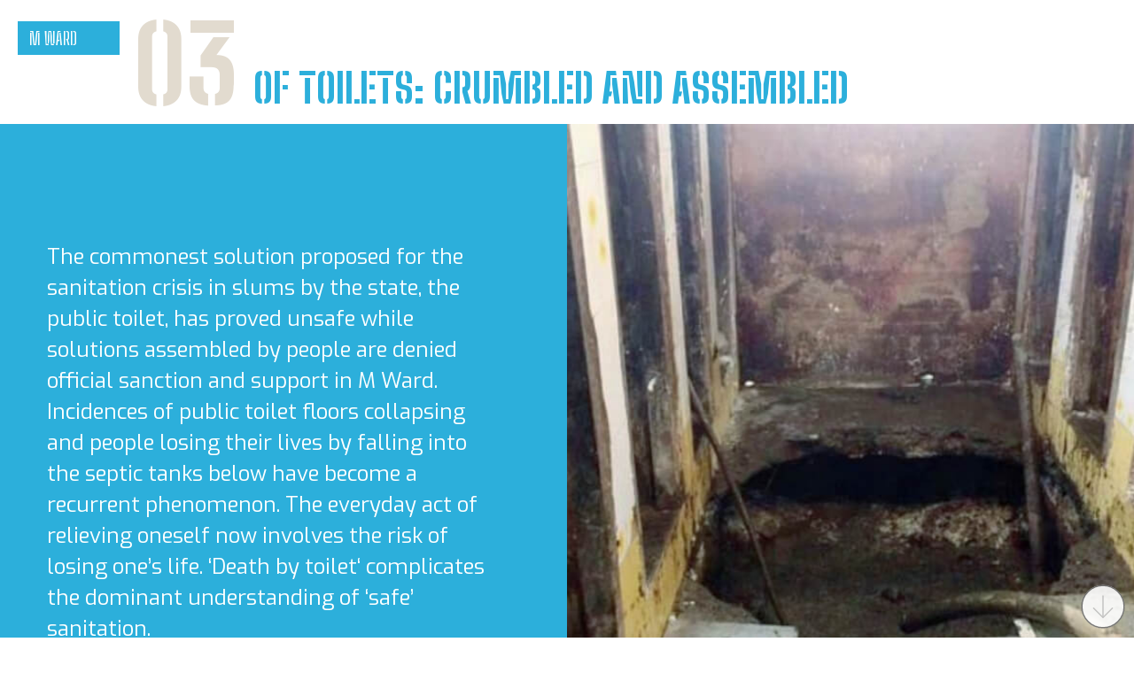

--- FILE ---
content_type: text/html; charset=UTF-8
request_url: https://makebreak.tiss.edu/mward/toilets.php
body_size: 6403
content:
	<!DOCTYPE html>
<html lang="en">
<head>
	<meta charset="UTF-8">
	<meta http-equiv="X-UA-Compatible" content="IE=edge">
	<meta name="viewport" content="width=device-width, initial-scale=1.0">
	<link rel="apple-touch-icon-precomposed" sizes="57x57" href="/favicon/apple-touch-icon-57x57.png" />
	<link rel="apple-touch-icon-precomposed" sizes="114x114" href="/favicon/apple-touch-icon-114x114.png" />
	<link rel="apple-touch-icon-precomposed" sizes="72x72" href="/favicon/apple-touch-icon-72x72.png" />
	<link rel="apple-touch-icon-precomposed" sizes="144x144" href="/favicon/apple-touch-icon-144x144.png" />
	<link rel="apple-touch-icon-precomposed" sizes="60x60" href="/favicon/apple-touch-icon-60x60.png" />
	<link rel="apple-touch-icon-precomposed" sizes="120x120" href="/favicon/apple-touch-icon-120x120.png" />
	<link rel="apple-touch-icon-precomposed" sizes="76x76" href="/favicon/apple-touch-icon-76x76.png" />
	<link rel="apple-touch-icon-precomposed" sizes="152x152" href="/favicon/apple-touch-icon-152x152.png" />
	<link rel="icon" type="image/png" href="/favicon/favicon-196x196.png" sizes="196x196" />
	<link rel="icon" type="image/png" href="/favicon/favicon-96x96.png" sizes="96x96" />
	<link rel="icon" type="image/png" href="/favicon/favicon-32x32.png" sizes="32x32" />
	<link rel="icon" type="image/png" href="/favicon/favicon-16x16.png" sizes="16x16" />
	<link rel="icon" type="image/png" href="/favicon/favicon-128.png" sizes="128x128" />
	<meta name="application-name" content="&nbsp;"/>
	<meta name="msapplication-TileColor" content="#FFFFFF" />
	<meta name="msapplication-TileImage" content="/favicon/mstile-144x144.png" />
	<meta name="msapplication-square70x70logo" content="/favicon/mstile-70x70.png" />
	<meta name="msapplication-square150x150logo" content="/favicon/mstile-150x150.png" />
	<meta name="msapplication-wide310x150logo" content="/favicon/mstile-310x150.png" />
	<meta name="msapplication-square310x310logo" content="/favicon/mstile-310x310.png" />

	<title>MWard: A story of crumbling and assembling toilets | Make/Break</title>
	<meta name="description" content="Sanitation as a strategy that compels residents of M ward to live with indignity and non-safety">
	<meta property="og:locale" content="en_US" />
	<meta property="og:type" content="website" />
	<meta property="og:title" content="MWard: A story of crumbling and assembling toilets | Make/Break" />
	<meta property="og:description" content="Sanitation as a strategy that compels residents of M ward to live with indignity and non-safety" />
	<meta property="og:url" content="https://makebreak.tiss.edu/mward/toilets.php" />
	<meta property="og:site_name" content="Make/Break" />
	<meta property="og:image" content="https://tiss-makebreak.s3.ap-south-1.amazonaws.com/images/og-images/mward.jpg" />
	<meta property="og:image:width" content="1200" />
	<meta property="og:image:height" content="630" />

	<link href='https://api.mapbox.com/mapbox-gl-js/v1.12.0/mapbox-gl.css' rel='stylesheet' />
	<link rel="preconnect" href="https://fonts.gstatic.com">
	<link href="https://fonts.googleapis.com/css2?family=Big+Shoulders+Stencil+Text:wght@400;800&display=swap" rel="stylesheet">
	<link href="https://fonts.googleapis.com/css2?family=Exo:ital,wght@0,300;0,400;0,500;0,600;1,300;1,400;1,500&display=swap" rel="stylesheet">
	<link rel="stylesheet" href="/css/main.css?ver=1.2">
	<link rel="stylesheet" href="/css/owl.carousel.min.css"><link rel="stylesheet" href="/css/mward.css?ver=1.15">	<!-- Global site tag (gtag.js) - Google Analytics -->
		<script async src="https://www.googletagmanager.com/gtag/js?id=G-Z3TFJJ3K85"></script>
		<script>
  			window.dataLayer = window.dataLayer || [];
  			function gtag(){dataLayer.push(arguments);}
  			gtag('js', new Date());

  			gtag('config', 'G-Z3TFJJ3K85');
		</script>
</head>
<body  >
	<header class="header default-header-hide">
		<div class="header__wrap">
			<a href="/" class="header__logo">
				<svg xmlns="http://www.w3.org/2000/svg" width="73.378" height="49.973" viewBox="0 0 73.378 49.973" class="logo"><g transform="translate(-6.28 -4.14)"><path d="M17.386,154.31v-9.3a.987.987,0,0,0-.316-.728,1.139,1.139,0,0,0-.782-.294H12.945a1.136,1.136,0,0,0-.782.294.987.987,0,0,0-.316.728.961.961,0,0,0-.332-.728,1.1,1.1,0,0,0-.782-.294H7.4a1.1,1.1,0,0,0-.782.294.967.967,0,0,0-.332.728v9.3H8.5v-8.262h2.228v8.262h2.212v-8.262h2.228v8.262Z" transform="translate(-0.008 -111.874)" /><path d="M84.205,154.31v-9.3a.987.987,0,0,0-.316-.728,1.139,1.139,0,0,0-.782-.294H78.664a1.1,1.1,0,0,0-.782.294.967.967,0,0,0-.332.728v9.3h2.214v-4.131h2.228v4.131Zm-4.441-6.187V146.05h2.228v2.072Z" transform="translate(-57.013 -111.874)" /><path d="M130.215,154.31v-5.167a.987.987,0,0,0-.316-.728,1.139,1.139,0,0,0-.782-.294h-.632q1.386-2.758,2.078-4.131h-2.5q-1.2,2.746-1.806,4.131h-.482V143.99H123.56v10.32h2.214v-4.131H128v4.131Z" transform="translate(-93.819 -111.874)" /><path d="M180.277,146.058V144H173.62v10.32h6.657v-2.058h-4.443v-2.072h3.343v-2.058h-3.343v-2.072Z" transform="translate(-133.865 -111.882)" /><path d="M11.837,202.36H6.28v10.32h5.557a1.1,1.1,0,0,0,.782-.308.956.956,0,0,0,.316-.728v-3.095a.956.956,0,0,0-.316-.728,1.107,1.107,0,0,0-.782-.308,1.136,1.136,0,0,0,.782-.294.987.987,0,0,0,.316-.728v-3.109a.987.987,0,0,0-.316-.728A1.139,1.139,0,0,0,11.837,202.36Zm-1.114,7.9v.364H8.494v-2.072h2.228Zm0-4.131v.364H8.494v-2.072h2.228Z" transform="translate(0 -158.567)" /><path d="M60.837,202.36H55.28v10.32h2.214v-4.131h2.228v4.131h2.212v-4.131a.956.956,0,0,0-.316-.728,1.107,1.107,0,0,0-.782-.308,1.136,1.136,0,0,0,.782-.294.987.987,0,0,0,.316-.728v-3.109a.987.987,0,0,0-.316-.728A1.136,1.136,0,0,0,60.837,202.36Zm-1.114,3.767v.364H57.494v-2.072h2.228Z" transform="translate(-39.198 -158.567)" /><path d="M104.06,202.36v10.32h6.657v-2.058h-4.443v-2.072h3.343v-2.058h-3.343v-2.072h4.443V202.36H104.06Z" transform="translate(-78.22 -158.567)" /><path d="M158.967,202.36h-4.443a1.1,1.1,0,0,0-.782.294.967.967,0,0,0-.332.728v9.3h2.212v-4.131h2.228v4.131h2.214v-9.3a.987.987,0,0,0-.316-.728A1.136,1.136,0,0,0,158.967,202.36Zm-1.114,3.767v.364h-2.228v-2.072h2.228Z" transform="translate(-117.698 -158.567)" /><path d="M204.653,202.36q-1.2,2.746-1.806,4.131h-.482V202.36H200.15v10.32h2.214v-4.131h2.228v4.131h2.214v-5.167a.987.987,0,0,0-.316-.728,1.139,1.139,0,0,0-.782-.294h-.632q1.386-2.758,2.078-4.131Z" transform="translate(-155.088 -158.567)" /><path d="M171.062,22.034H155.575V6.547a2.406,2.406,0,0,0-2.407-2.407H125.957a2.406,2.406,0,0,0-2.407,2.407V29.031h7.056V11.2h5.337v6.871H143V11.226h.01V11.2h5.511V29.033h.056v.056h17.838v5.337h7.054V24.44A2.4,2.4,0,0,0,171.062,22.034Z" transform="translate(-93.811)" /><path d="M265.042,156.66l-6.9,1.492,1.492,6.9,6.86-1.484v5.447H248.66v7.056h22.485a2.406,2.406,0,0,0,2.406-2.407V163.5h-7.027l0-.01,7.03.01v-.01h-7.03Z" transform="translate(-193.893 -122.009)" /></g></svg>
			</a>

			<button class="hamburger hamburger--collapse" type="button">
				<span class="hamburger-box">
					<span class="hamburger-inner"></span>
				</span>
			</button>

			<nav class="header__nav main-navigation">
				<span class="header__nav__close nav-close"></span>

				<ul class="header__nav__list main-navigation__list">
					<li><a href="/">Home</a></li>
					<li><a href="/about.php">About</a></li>
					<li><a href="/kamathipura">Kamathipura</a></li>
					<li><a href="/jvlr">JVLR</a></li>
					<li><a href="/nalasopara">Nala Sopara</a></li>
					<li><a href="/mward">M Ward</a></li>
					<li><a href="/contact.php">Contact Us</a></li>
				</ul>
			</nav>
		</div> <!-- .header__wrap -->
	</header>

	<div class="mward-casestudy2 mward">
		<div class="case-study-header scroll-section">
			<div class="wrap case-study-header__wrap">
				<a href="/mward" class="case-study-header__name">M Ward</a>
				<p class="case-study-header__title">
					<span class="case-study-header__title__number">03</span>
					<span class="case-study-header__title__text">
						OF TOILETS: CRUMBLED AND ASSEMBLED
                    </span>
				</p>
			</div> <!-- .wrap -->
		</div> <!-- .case-study-header -->

        <div class="col2-block col2-block--banner scroll-section">
			<div class="col2-block__col col2-block__col--left col2-block__col--content case-study-bg">
				<div class="animation-block"></div>
				<div class="col2-block__col__content">
					<p>The commonest solution proposed for the sanitation crisis in slums by the state, the public toilet, has proved unsafe while solutions assembled by people are denied official sanction and support in M Ward. Incidences of public toilet floors collapsing and people losing their lives by falling into the septic tanks below have become a recurrent phenomenon. The everyday act of relieving oneself now involves the risk of losing one’s life. ‘Death by toilet‘ complicates the dominant understanding of ‘safe’ sanitation.</p>
				</div> <!-- .col2-block__col__content -->
			</div> <!-- .col2-block__col -->

			<div class="col2-block__col col2-block__col--right">
				<figure class="col2-block__col__figure">
					<img src="https://tiss-makebreak.s3.ap-south-1.amazonaws.com/images/mward/mward-casestudy3-2col-image1.jpg" alt="">
                    <span class="title">Public toilet collapse in Mandala. Three men lost their lives while waiting for their turn to use the toilet. The toilet’s floor slab collapsed, and the men fell into the septic tank below</span>
				</figure>
			</div> <!-- .col2-block__col -->
		</div> <!-- .col2-block -->

		<div class="map-container">
			<div class="map-wrapper">
				<div id="map-ct" class="map-item"></div>
			</div>

			<div class="map-container__container map-container__container--has-mask scroll-section" data-map-slide="map12">
				<div class="map-container__container__content">
					<p>The public toilet infrastructure in M ward is sketchy. A 2015-16 study examining access to sanitation infrastructure in the slum settlements in the ward found that each toilet seat in some areas served as many as 190 users on average. In comparison, Swachh Bharat Abhiyan norms are 25 persons per seat for women and 35 for men. The high ratio of toilet users implies a waiting time of four hours at peak time and indicates an overburdened infrastructure.</p>
				</div>
			</div> <!-- .map-container__container -->

			<div class="map-container__container map-container__container--has-legend scroll-section" data-map-slide="map13">
				<div class="map-container__legend" id="legend"></div>
				<div class="map-container__map-caption">
					<p>Access to the Toilets: Distance to toilet being less than or equal to 250 metres (light blue circles) and  the population in the settlement which can be covered using the Swachh Bharat Abhiyan norm of 25 persons per toilet seat (dark blue circles).</p>
				</div>
			</div> <!-- .map-container__container -->

		</div> <!-- .map-container -->

		<div class="map-details scroll-section">
			<div class="wrap">
				<div class="map-details__wrapper">
					<div class="map-details__top-content">
						<p>For a settlement to be declared Open Defecation Free (ODF), Swachh Bharat Abhiyan guidelines require access to a toilet within a 500-metre distance for every household.</p>
						<p class="sub-header">Capacity per toilet seat as per laws:</p>
					</div> <!-- .map-details__top-content -->

					<div class="map-details__stats">
						<div class="map-details__stats__left">
							<p class="map-details__stats__text">Average user per seat</p>
							<div class="map-details__stats__numbers">
								<p>
									<span class="number">30</span>
								</p>
							</div>
						</div>

						<div class="map-details__stats__right">
							<p class="map-details__stats__text">Average toilet block in surveyed areas</p>
							<div class="map-details__stats__numbers">
								<p>
									<span class="number">10</span>
									<span class="label">Seats for men</span>
								</p>

								<p>
									<span class="number">10</span>
									<span class="label">Seats for women</span>
								</p>
							</div>
						</div>
					</div> <!-- .map-details__stats -->

					<div class="map-details__bottom-content">
						<p>Density Map shows regions not covered by existing toilet blocks.</p>
						<p class="large-text">Open defecation is a function of the non&#8209;availability of toilets.</p>
					</div> <!-- .map-details__bottom-content -->
					
				</div> <!-- .map-details__wrapper -->
			</div> <!-- .wrap -->
		</div> <!-- .map-details -->

		<div class="col2-block col2-block--banner scroll-section">
			<div class="col2-block__col col2-block__col--left col2-block__col--content case-study-bg">
				<div class="animation-block"></div>
				<div class="col2-block__col__content">
					<p>The public toilet is one of the ways in which violence becomes part of the everyday life of the poor, especially poor women. Political representatives, contractors at various scales, and public building agencies perpetuate a cycle where the construction of toilets is a demand in every election. Contractors who maintain toilets make significant amounts of money while the actual maintenance is poor. Ultimately, using broken toilets that demand constant repair and rebuilding becomes an unsafe proposition.</p>
				</div> <!-- .col2-block__col__content -->
			</div> <!-- .col2-block__col -->

			<div class="col2-block__col col2-block__col--right">
				<figure class="col2-block__col__figure">
					<img src="https://tiss-makebreak.s3.ap-south-1.amazonaws.com/images/mward/mward-casestudy3-2col-image2.jpg" alt="">
                    <span class="title">A closed public toilet built by the local Member of the Legislative Assembly (MLA)</span>
				</figure>
			</div> <!-- .col2-block__col -->
		</div> <!-- .col2-block -->

		<div class="separator-content scroll-section">
			<div class="separator-content__container separator-content__container--large-text">
				<p>The poor are often portrayed as wanting to defecate in the open and hence requiring behavioural change. However, in M Ward we see communities making great efforts to get toilet facilities. Maharashtra Nagar does not have a public toilet at all. So, women in the transit camp there have come together to make toilets out of tarpaulin sheets. The enclosures protect them from sexual harassment, including from being photographed.</p>
			</div> <!-- .separator-content__container -->
		</div> <!-- .separator-content -->

		<div class="col2-block col2-block--banner scroll-section">
			<div class="col2-block__col col2-block__col--right col2-block__col--content warmgrey-bg">
				<div class="animation-block"></div>
				<div class="col2-block__col__content">
					<p>In the more settled slums of M Ward, like Cheetah Camp, many households have been waiting for permission to build toilets within their homes for over three years. A project for the construction of a sewer line for Cheetah Camp has been pending for ten years because of bureaucratic hurdles. As a consequence Cheetah Camp which was developed as a relocation site in 1976 - over forty years ago - has to depend on the ‘safety’ of public toilets.</p>
				</div> <!-- .col2-block__col__content -->
			</div> <!-- .col2-block__col -->

			<div class="col2-block__col col2-block__col--left">
				<figure class="col2-block__col__figure">
					<img src="https://tiss-makebreak.s3.ap-south-1.amazonaws.com/images/mward/mward-casestudy3-2col-image3.jpg" alt="">
                    <span class="title">Makeshift toilets in Transit Camp Maharashtra Nagar</span>
				</figure>
			</div> <!-- .col2-block__col -->
		</div> <!-- .col2-block -->

		<div class="col2-block col2-block--banner scroll-section">
			<div class="col2-block__col col2-block__col--left col2-block__col--content case-study-bg">
				<div class="animation-block"></div>
				<div class="col2-block__col__content">
					<p>Can people then be defaulted for building toilets in their homes ‘informally’? They continue to build on their knowledge of consolidating settlements and use multiple arrangements of excreta management. Thus, several lanes in Cheetah Camp have clean toilets inside homes and involve elaborate ‘arrangements’ between residents and neighbours.</p>
				</div> <!-- .col2-block__col__content -->
			</div> <!-- .col2-block__col -->

			<div class="col2-block__col col2-block__col--right">
				<figure class="col2-block__col__figure">
					<img src="https://tiss-makebreak.s3.ap-south-1.amazonaws.com/images/mward/mward-casestudy3-2col-image4.jpg" alt="">
                    <span class="title">Newly built public toilet in Cheetah Camp</span>
				</figure>
			</div> <!-- .col2-block__col -->
		</div> <!-- .col2-block -->

		<div class="separator-content scroll-section">
			<div class="separator-content__container separator-content__container--large-text">
				<p>What does ‘safe’ sanitation mean in this context? A denial of permissions to construct toilets on techno-legal grounds? A lack of investment and research into possible options for home-based sanitation? A perpetuation of a vote-yielding and corrupt practice of public toilet construction and operation? The regular recurrence of ‘death by toilet’? When the city is being remade in multifarious ways why is the issue of accessible sanitation being neglected?</p>
			</div> <!-- .separator-content__container -->
		</div> <!-- .separator-content -->

        <div class="paginations scroll-section not-full-height">
			<div class="wrap">
				<ul class="paginations__list">
					<li class="paginations__list__item"><a href="/mward/cheetah-camp.php">01</a></li>
					<li class="paginations__list__item"><a href="/mward/transit-camp.php">02</a></li>
					<li class="paginations__list__item active"><span>03</span></li>
				</ul>
			</div> <!-- .wrap -->
		</div> <!-- .paginations -->

        <div class="cards scroll-section not-full-height">
			<div class="cards__block">
				<div class="cards__block__image kamathipura"></div>
				<p class="cards__block__vertical-title orange">Kamathipura</p>
				<div class="cards__block__content-wrap">
					<div class="cards__block__content">
						<a href="/kamathipura" class="cards__block__title orange">Kamathipura</a>
					</div> <!-- .cards__block__content -->
				</div> <!-- .cards__block__content-wrap -->
				
			</div> <!-- .cards__block -->

			<div class="cards__block">
				<div class="cards__block__image jvlr"></div>
				<p class="cards__block__vertical-title green">JVLR</p>
				<div class="cards__block__content-wrap">
					<div class="cards__block__content">
                        <a href="/jvlr" class="cards__block__title green">JVLR</a>
					</div> <!-- .cards__block__content -->
				</div> <!-- .cards__block__content-wrap -->
				
			</div> <!-- .cards__block -->

			<div class="cards__block">
				<div class="cards__block__image nala-sopara"></div>
				<p class="cards__block__vertical-title yellow">Nala Sopara</p>
				<div class="cards__block__content-wrap">
					<div class="cards__block__content">
						<a href="/nalasopara" class="cards__block__title yellow">Nala Sopara</a>
					</div> <!-- .cards__block__content -->
				</div> <!-- .cards__block__content-wrap -->
				
			</div> <!-- .cards__block -->

			<div class="cards__block active">
				<div class="cards__block__image mward"></div>
				<p class="cards__block__vertical-title blue">M-ward</p>
				<div class="cards__block__content-wrap">
					<div class="cards__block__content">
                        <span class="cards__block__title blue">M-ward</span>
					</div> <!-- .cards__block__content -->
				</div> <!-- .cards__block__content-wrap -->
				
			</div> <!-- .cards__block -->
		</div> <!-- .cards -->
		
	</div> <!-- .mward-casestudy2 -->

		<div class="footer scroll-section">
		<div class="footer__wrap wrap">
			<div class="footer__top">
				<div class="footer__top__logos">
				<a href="https://www.tiss.edu/" target="_blank"><img src="https://tiss-makebreak.s3.ap-south-1.amazonaws.com/images/tiss-logo-color.png" alt="TISS logo" class="tiss"></a>
					<a href="https://urk.tiss.edu/" target="_blank"><img src="https://tiss-makebreak.s3.ap-south-1.amazonaws.com/images/urk-logo.png" alt="Urban Resources Knowledges logo" class="urk"></a>
				</div> <!-- .footer__top__logos -->

				<div class="footer__top__wrapper">
					<ul class="footer__top__links">
						<li><a href="/">Home</a></li>
						<li><a href="/about.php">About</a></li>
						<li><a href="/contact.php">Contact</a></li>
					</ul>

					<ul class="footer__top__social">
						<li><a href="https://twitter.com/UrbanPolicyGov" target="_blank" class="twitter"></a></li>
						<li><a href="https://www.instagram.com/cupg.tiss" target="_blank" class="insta"></a></li>
						<li><a href="https://www.facebook.com/cupg.tiss"  target="_blank" class="fb"></a></li>
						<li><a href="https://www.youtube.com/channel/UCMj5j_AcfAgxcPdjKsJPJcg" target="_blank" class="youtube"></a></li>
					</ul>
				</div> <!-- .footer__top__wrapper -->

			</div> <!-- .footer__top -->

			<div class="footer__bottom">
				<div class="footer__bottom__copyright">
					<p xmlns:cc="http://creativecommons.org/ns#" xmlns:dct="http://purl.org/dc/terms/"><a property="dct:title" rel="cc:attributionURL" href="https://makebreak.tiss.edu">Make/Break</a> by <a rel="cc:attributionURL dct:creator" property="cc:attributionName" href="https://makebreak.tiss.edu/about.php">TISS</a> is licensed under <a href="http://creativecommons.org/licenses/by-sa/4.0/?ref=chooser-v1" target="_blank" rel="license noopener noreferrer" style="display:inline-block;" class="icons">CC BY-SA 4.0<img style="height:22px!important;margin-left:5px;vertical-align:text-bottom;" src="https://mirrors.creativecommons.org/presskit/icons/cc.svg?ref=chooser-v1"><img style="height:22px!important;margin-left:5px;vertical-align:text-bottom;" src="https://mirrors.creativecommons.org/presskit/icons/by.svg?ref=chooser-v1"><img style="height:22px!important;margin-left:5px;vertical-align:text-bottom;" src="https://mirrors.creativecommons.org/presskit/icons/sa.svg?ref=chooser-v1"></a></p>
				</div>
				<p class="footer__bottom__privacy">Our collective work in the digital exhibition Make/Break is registered under the CC-BY-SA license. We encourage others to use/adapt it in accordance with this license. However, this license does not apply to specific copyrighted material in the exhibition rights for which do not rest with us (<a href="/attachments/Exceptions-to-CC.pdf" target="_blank">listed here</a>).</p>
				<p>Read our <a href="/privacy-policy.php">Privacy Policy</a></p>
			</div> <!-- .footer__bottom -->

			<div class="footer__credits">
				<p>Design: <a href="https://www.designorb.in/" rel="noopener noreferrer" target="_blank">www.designorb.in</a> | Development: <a href="https://redstart.in/" rel="noopener noreferrer" target="_blank">Redstart</a></p>
			</div> <!-- .footer__credits -->
		</div> <!-- .footer__wrap -->
	</div> <!-- .footer -->

	<img src="https://tiss-makebreak.s3.ap-south-1.amazonaws.com/images/nav-arrow.svg" alt="" class="section-navigation section-nav-up">
	<img src="https://tiss-makebreak.s3.ap-south-1.amazonaws.com/images/nav-arrow.svg" alt="" class="section-navigation bounce section-nav-down">
	
	<script src="https://cdnjs.cloudflare.com/ajax/libs/jquery/3.2.1/jquery.min.js"></script>
	<script src="https://cdnjs.cloudflare.com/ajax/libs/gsap/3.5.1/gsap.min.js"></script>
	<script src="https://cdnjs.cloudflare.com/ajax/libs/gsap/3.3.3/ScrollTrigger.min.js"></script>
	<script src='https://api.mapbox.com/mapbox-gl-js/v2.2.0/mapbox-gl.js'></script>
	<script src="/js/jquery.scrollify.js"></script>
	<script src="/js/global.js?ver=1.1"></script>
	<script src="/js/owl.carousel.min.js"></script><script src="/js/mward.js?ver=2.0"></script>
	</body>
</html>


--- FILE ---
content_type: text/css; charset=utf-8
request_url: https://fonts.googleapis.com/css2?family=Big+Shoulders+Stencil+Text:wght@400;800&display=swap
body_size: 248
content:
/* vietnamese */
@font-face {
  font-family: 'Big Shoulders Stencil Text';
  font-style: normal;
  font-weight: 400;
  font-display: swap;
  src: url(https://fonts.gstatic.com/s/bigshouldersstenciltext/v28/5aUg9-i2oxDMNwY3dHfW7UAt3Q453SM15wNj53bCcYz1YGfxsvhj-eA.woff2) format('woff2');
  unicode-range: U+0102-0103, U+0110-0111, U+0128-0129, U+0168-0169, U+01A0-01A1, U+01AF-01B0, U+0300-0301, U+0303-0304, U+0308-0309, U+0323, U+0329, U+1EA0-1EF9, U+20AB;
}
/* latin-ext */
@font-face {
  font-family: 'Big Shoulders Stencil Text';
  font-style: normal;
  font-weight: 400;
  font-display: swap;
  src: url(https://fonts.gstatic.com/s/bigshouldersstenciltext/v28/5aUg9-i2oxDMNwY3dHfW7UAt3Q453SM15wNj53bCcYz0YGfxsvhj-eA.woff2) format('woff2');
  unicode-range: U+0100-02BA, U+02BD-02C5, U+02C7-02CC, U+02CE-02D7, U+02DD-02FF, U+0304, U+0308, U+0329, U+1D00-1DBF, U+1E00-1E9F, U+1EF2-1EFF, U+2020, U+20A0-20AB, U+20AD-20C0, U+2113, U+2C60-2C7F, U+A720-A7FF;
}
/* latin */
@font-face {
  font-family: 'Big Shoulders Stencil Text';
  font-style: normal;
  font-weight: 400;
  font-display: swap;
  src: url(https://fonts.gstatic.com/s/bigshouldersstenciltext/v28/5aUg9-i2oxDMNwY3dHfW7UAt3Q453SM15wNj53bCcYz6YGfxsvhj.woff2) format('woff2');
  unicode-range: U+0000-00FF, U+0131, U+0152-0153, U+02BB-02BC, U+02C6, U+02DA, U+02DC, U+0304, U+0308, U+0329, U+2000-206F, U+20AC, U+2122, U+2191, U+2193, U+2212, U+2215, U+FEFF, U+FFFD;
}
/* vietnamese */
@font-face {
  font-family: 'Big Shoulders Stencil Text';
  font-style: normal;
  font-weight: 800;
  font-display: swap;
  src: url(https://fonts.gstatic.com/s/bigshouldersstenciltext/v28/5aUg9-i2oxDMNwY3dHfW7UAt3Q453SM15wNj53bCcYz1YGfxsvhj-eA.woff2) format('woff2');
  unicode-range: U+0102-0103, U+0110-0111, U+0128-0129, U+0168-0169, U+01A0-01A1, U+01AF-01B0, U+0300-0301, U+0303-0304, U+0308-0309, U+0323, U+0329, U+1EA0-1EF9, U+20AB;
}
/* latin-ext */
@font-face {
  font-family: 'Big Shoulders Stencil Text';
  font-style: normal;
  font-weight: 800;
  font-display: swap;
  src: url(https://fonts.gstatic.com/s/bigshouldersstenciltext/v28/5aUg9-i2oxDMNwY3dHfW7UAt3Q453SM15wNj53bCcYz0YGfxsvhj-eA.woff2) format('woff2');
  unicode-range: U+0100-02BA, U+02BD-02C5, U+02C7-02CC, U+02CE-02D7, U+02DD-02FF, U+0304, U+0308, U+0329, U+1D00-1DBF, U+1E00-1E9F, U+1EF2-1EFF, U+2020, U+20A0-20AB, U+20AD-20C0, U+2113, U+2C60-2C7F, U+A720-A7FF;
}
/* latin */
@font-face {
  font-family: 'Big Shoulders Stencil Text';
  font-style: normal;
  font-weight: 800;
  font-display: swap;
  src: url(https://fonts.gstatic.com/s/bigshouldersstenciltext/v28/5aUg9-i2oxDMNwY3dHfW7UAt3Q453SM15wNj53bCcYz6YGfxsvhj.woff2) format('woff2');
  unicode-range: U+0000-00FF, U+0131, U+0152-0153, U+02BB-02BC, U+02C6, U+02DA, U+02DC, U+0304, U+0308, U+0329, U+2000-206F, U+20AC, U+2122, U+2191, U+2193, U+2212, U+2215, U+FEFF, U+FFFD;
}


--- FILE ---
content_type: text/css
request_url: https://makebreak.tiss.edu/css/main.css?ver=1.2
body_size: 2001
content:
/**
 * Variables.
 */
html,
body {
  min-height: 100%;
  margin: 0;
}

body {
  font-family: "Exo", sans-serif;
  scrollbar-width: none;
  /* Firefox */
  -ms-overflow-style: none;
  /* Internet Explorer 10+ */
}
body::-webkit-scrollbar {
  display: none;
}

p {
  margin: 0;
}

figure {
  margin: 0;
}

img {
  display: block;
}

.stop-scrolling {
  overflow: hidden;
}

.wrap {
  margin-left: 20px;
  margin-right: 20px;
}
@media screen and (min-width: 1315px) {
  .wrap {
    max-width: 1275px;
    margin-left: auto;
    margin-right: auto;
  }
}

.section-navigation {
  display: none;
}
@media screen and (min-width: 1025px) {
  .section-navigation {
    display: block;
    max-width: 50px;
    position: fixed;
    bottom: 10px;
    right: 10px;
    z-index: 2;
    cursor: pointer;
  }
  .section-navigation.section-nav-up {
    bottom: auto;
    top: 90px;
    transform: rotate(180deg);
    visibility: hidden;
  }
}
@media screen and (min-width: 1920px) {
  .section-navigation {
    right: 190px;
  }
}

.bounce {
  -moz-animation: bounce 2s infinite;
  -webkit-animation: bounce 2s infinite;
  animation: bounce 2s infinite;
}

@keyframes bounce {
  0%, 20%, 50%, 80%, 100% {
    transform: translateY(0);
  }
  40% {
    transform: translateY(-30px);
  }
  60% {
    transform: translateY(-15px);
  }
}
/**
 * Header
 */
.hamburger {
  display: inline-flex;
  cursor: pointer;
  transition-property: opacity, filter;
  transition-duration: 0.15s;
  transition-timing-function: linear;
  color: #fff;
  text-transform: none;
  background-color: transparent;
  border: 0;
  padding: 4px 0;
  margin: -13px 0 0;
  overflow: visible;
  outline: 0;
  position: absolute;
  top: 50%;
  right: 30px;
  z-index: 1;
}
.hamburger:hover {
  opacity: 0.7;
}
.hamburger .hamburger-inner {
  display: block;
  top: 50%;
  margin-top: -2px;
  width: 28px;
  height: 2px;
  background-color: #fff;
  border-radius: 4px;
  position: absolute;
  transition-property: transform;
  transition-duration: 0.15s;
  transition-timing-function: ease;
}
.hamburger .hamburger-inner::before {
  content: "";
  display: block;
  width: 28px;
  height: 2px;
  background-color: #fff;
  border-radius: 4px;
  position: absolute;
  transition-property: transform;
  transition-duration: 0.15s;
  transition-timing-function: ease;
  top: -8px;
}
.hamburger .hamburger-inner::after {
  content: "";
  display: block;
  width: 28px;
  height: 2px;
  background-color: #fff;
  border-radius: 4px;
  position: absolute;
  transition-property: transform;
  transition-duration: 0.15s;
  transition-timing-function: ease;
  bottom: -8px;
}
.hamburger--collapse .hamburger-inner {
  /* stylelint-disable-line */
  top: auto;
  bottom: 0;
  transition-duration: 0.13s;
  transition-delay: 0.13s;
  transition-timing-function: cubic-bezier(0.55, 0.055, 0.675, 0.19);
}
.hamburger--collapse .hamburger-inner::after {
  /* stylelint-disable-line */
  top: -16px;
  transition: top 0.2s 0.2s cubic-bezier(0.33333, 0.66667, 0.66667, 1), opacity 0.1s linear;
}
.hamburger--collapse .hamburger-inner ::before {
  transition: top 0.12s 0.2s cubic-bezier(0.33333, 0.66667, 0.66667, 1), transform 0.13s cubic-bezier(0.55, 0.055, 0.675, 0.19);
}

.hamburger-box {
  width: 28px;
  height: 18px;
  display: inline-block;
  position: relative;
}

.header {
  background-color: transparent;
  position: fixed;
  top: 0;
  height: 80px;
  width: 100%;
  z-index: 3;
  display: flex;
  align-items: center;
  transition: top 0.2s ease-in-out;
}
.header.show-bg {
  background-color: rgba(0, 0, 0, 0.3);
}
.header.default-header-hide {
  top: -80px;
  background-color: rgba(0, 0, 0, 0.3);
}
.header.fixed {
  background-color: rgba(0, 0, 0, 0.3);
}
.header.nav-up {
  top: -80px;
}
.header.nav-down {
  top: 0;
}
.header__wrap {
  width: 100%;
  margin-left: 30px;
  margin-right: 30px;
}
.header__logo .logo {
  fill: #fff;
}
.header__nav {
  position: absolute;
  top: 0;
  right: -100%;
  z-index: 2;
  min-height: 100vh;
  min-height: calc(var(--vh, 1vh) * 100);
  width: 245px;
  background-color: #fff;
  padding: 20px 20px 20px 60px;
  box-sizing: border-box;
  display: flex;
  flex-direction: column;
  transition: all 0.5s ease-in-out;
}
@media screen and (min-width: 768px) {
  .header__nav {
    width: 354px;
    padding-right: 40px;
    padding-left: 66px;
  }
}
.header__nav.open {
  right: 0;
}
.header__nav__close {
  display: inline-block;
  width: 40px;
  height: 40px;
  background: url(../images/nav-close.png) no-repeat 0 0;
  align-self: flex-end;
  cursor: pointer;
}
.header__nav__list {
  list-style: none;
  margin: 0;
  padding-left: 0;
  display: flex;
  flex-direction: column;
  flex-grow: 1;
  justify-content: center;
}
.header__nav__list li {
  padding: 8px 0;
}
.header__nav__list a {
  text-decoration: none;
  text-transform: uppercase;
  font-family: "Big Shoulders Stencil Text", Arial;
  color: #1C60BC;
  font-size: 24px;
  line-height: 35px;
  font-weight: 500;
  display: block;
}

/**
 * Footer
 */
.footer {
  background-color: #E2E1DD;
  position: relative;
  padding: 20px 0;
}
@media screen and (min-width: 768px) {
  .footer {
    padding: 30px 0 40px;
  }
}
.footer__wrap ul {
  list-style: none;
  padding-left: 0;
  margin: 0;
  display: flex;
}
.footer__top {
  display: flex;
}
@media screen and (min-width: 980px) {
  .footer__top {
    align-items: center;
  }
}
.footer__top__logos {
  width: 40%;
}
.footer__top__logos img {
  max-width: 100%;
  display: block;
}
@media screen and (min-width: 980px) {
  .footer__top__logos img {
    display: inline-block;
  }
}
.footer__top__logos img + img {
  margin-top: 30px;
}
@media screen and (min-width: 980px) {
  .footer__top__logos {
    width: 42%;
  }
  .footer__top__logos img + img {
    margin-top: 0;
    margin-left: 20px;
  }
}
.footer__top__wrapper {
  width: 60%;
  display: flex;
  justify-content: space-between;
  flex-direction: column;
  align-items: flex-end;
}
@media screen and (min-width: 980px) {
  .footer__top__wrapper {
    width: 58%;
    flex-direction: row;
  }
}
.footer__top__links {
  flex-direction: column;
  align-items: flex-end;
}
@media screen and (min-width: 980px) {
  .footer__top__links {
    width: 70%;
    flex-direction: row;
  }
}
.footer__top__links a {
  font-size: 14px;
  line-height: 18px;
  font-weight: 600;
  text-decoration: none;
  color: #313131;
}
@media screen and (min-width: 768px) {
  .footer__top__links a {
    font-size: 20px;
    line-height: 30px;
  }
}
.footer__top__links li {
  margin-bottom: 3px;
}
.footer__top__links li + li {
  margin-left: 12px;
}
@media screen and (min-width: 980px) {
  .footer__top__links li + li::before {
    content: "";
    width: 1px;
    height: 14px;
    border-left: 3px solid #313131;
    display: inline-block;
    margin-right: 10px;
  }
}
.footer__top__social {
  justify-content: flex-end;
}
@media screen and (min-width: 980px) {
  .footer__top__social {
    width: 30%;
  }
}
.footer__top__social li + li {
  margin-left: 10px;
}
.footer__top__social a {
  display: block;
  width: 30px;
  height: 30px;
  background-repeat: no-repeat;
  background-position: 0 0;
  background-size: 100%;
}
.footer__top__social .mail {
  background-image: url("../images/iconmail.png");
}
.footer__top__social .youtube {
  background-image: url("../images/iconyoutube.png");
}
.footer__top__social .fb {
  background-image: url("../images/iconfb.png");
}
.footer__top__social .insta {
  background-image: url("../images/iconinsta.png");
}
.footer__top__social .linkedin {
  background-image: url("../images/iconlinkedin.png");
}
.footer__top__social .twitter {
  background-image: url("../images/icontwitter.png");
}
.footer__bottom {
  color: #5C5959;
  font-style: italic;
  padding-top: 20px;
  margin-top: 25px;
  border-top: 2px solid #a7a7a7;
  font-size: 12px;
  line-height: 14px;
}
.footer__bottom a {
  color: inherit;
}
@media screen and (min-width: 768px) {
  .footer__bottom {
    font-size: 14px;
    line-height: 18px;
  }
}
.footer__bottom__copyright {
  margin-bottom: 15px;
}
@media screen and (min-width: 768px) {
  .footer__bottom__copyright {
    margin-bottom: 20px;
  }
}
.footer__bottom__copyright .icons img {
  display: inline;
}
.footer__bottom__privacy {
  margin-bottom: 15px;
}
@media screen and (min-width: 768px) {
  .footer__bottom__privacy {
    margin-bottom: 20px;
  }
}
.footer__credits {
  margin-top: 15px;
  font-style: italic;
  color: #5C5959;
  font-size: 12px;
  line-height: 14px;
}
.footer__credits a {
  color: inherit;
  text-decoration: none;
}
@media screen and (min-width: 768px) {
  .footer__credits {
    font-size: 14px;
    line-height: 18px;
    margin-top: 20px;
  }
}


--- FILE ---
content_type: text/css
request_url: https://makebreak.tiss.edu/css/mward.css?ver=1.15
body_size: 4624
content:
/**
 * Variables.
 */
/**
 * M-Ward - landing & common blocks
 */
.mward .black-bg {
  background-color: #000;
}
.mward .case-study-bg {
  background-color: #2cafdb;
}
.mward .case-study-bg .animation-block {
  background-color: #2cafdb;
}
.mward .case-study-bg .col2-block__col__content {
  color: #fff;
}
.mward .warmgrey-bg {
  background-color: #E2DBCF;
}
.mward .warmgrey-bg .animation-block {
  background-color: #E2DBCF;
}

.banner {
  width: 100%;
  height: 100%;
  overflow: hidden;
}
.banner__content {
  text-align: center;
  opacity: 1;
  position: relative;
  background-color: #2cafdb;
}
@media screen and (min-width: 768px) {
  .banner__content {
    opacity: 0;
  }
}
.banner__content__top {
  height: 100vh;
  height: calc(var(--vh, 1vh) * 100);
  width: 100%;
  position: absolute;
}
.banner__content .slide {
  min-height: 100vh;
  min-height: calc(var(--vh, 1vh) * 100);
  display: flex;
  justify-content: center;
  align-items: center;
  flex-direction: column;
  position: relative;
}
.banner__content .slide__content {
  background-color: rgba(0, 0, 0, 0.83);
  margin-left: 20px;
  margin-right: 20px;
  padding: 30px 25px;
  font-size: 16px;
  line-height: 24px;
  text-align: center;
  font-weight: 300;
  max-width: 639px;
  color: #fff;
}
.banner__content .slide__content p + p {
  margin-top: 15px;
}
@media screen and (min-width: 768px) {
  .banner__content .slide__content {
    padding: 36px 30px;
    font-size: 20px;
    line-height: 30px;
  }
  .banner__content .slide__content p + p {
    margin-top: 20px;
  }
}
.banner__content__figure {
  height: 100%;
  width: 100%;
  position: absolute;
  top: 0;
  left: 0;
  right: 0;
  margin: 0;
  max-width: 100%;
}
.banner__content__img {
  position: absolute;
  top: 0;
  left: 0;
  width: 100%;
  height: 100%;
  object-fit: cover;
  max-width: 100%;
}
.banner__content__text-slide {
  position: absolute;
  width: 100%;
  height: 100%;
  display: flex;
  flex-direction: column;
  align-items: center;
  justify-content: center;
  font-family: "Big Shoulders Stencil Text", Arial;
  text-transform: uppercase;
}
.banner__content__title {
  font-size: 16px;
  line-height: 19px;
  display: inline-block;
  background-color: #000;
  padding: 6px 9px;
  color: #FAFAFA;
}
@media screen and (min-width: 768px) {
  .banner__content__title {
    font-size: 40px;
    line-height: 66px;
    padding: 13px 32px;
  }
}
.banner__content__tag {
  display: flex;
  margin-top: 12px;
  text-align: left;
}
@media screen and (min-width: 768px) {
  .banner__content__tag {
    margin-top: 45px;
  }
}
.banner__content__tag span {
  font-size: 24px;
  line-height: 26px;
  display: inline-block;
  background-color: #000;
  padding: 6px 8px;
  font-weight: 800;
}
@media screen and (min-width: 768px) {
  .banner__content__tag span {
    font-size: 4.68vw;
    line-height: 1.2;
    padding: 30px 42px;
  }
}
@media screen and (min-width: 1920px) {
  .banner__content__tag span {
    font-size: 90px;
    line-height: 96px;
  }
}
.banner__content__step1 {
  color: #fff;
}
.banner__content__step2 {
  color: #2cafdb;
}

.timeline {
  height: 100vh;
  height: calc(var(--vh, 1vh) * 100);
  position: relative;
  overflow: hidden;
}
.timeline__background {
  height: 100%;
  position: absolute;
  width: 100%;
  height: 100%;
  left: 0;
  top: 0;
}
.timeline__background .text {
  color: #A7A7A6;
  text-align: center;
  position: absolute;
  left: 0;
  right: 0;
  font-size: 18.229vw;
  line-height: 0.9;
  font-weight: 600;
  mix-blend-mode: multiply;
}
.timeline__background__top {
  height: calc((100% - 52px) / 2);
  background: #E2DBCF url(../images/mward/timeline-top-bg.png) center calc(100% + 45px) repeat-x;
  position: relative;
  overflow-y: hidden;
}
.timeline__background__top .text {
  opacity: 0.33;
  bottom: 0;
}
@media screen and (min-width: 768px) {
  .timeline__background__top .text {
    opacity: 0.23;
  }
}
.timeline__background__middle {
  height: 52px;
  background-color: #fff;
}
.timeline__background__bottom {
  height: calc((100% - 52px) / 2);
  background: #2cafdb url(../images/mward/timeline-bottom-bg.png) center top repeat-x;
  background-blend-mode: multiply;
  position: relative;
}
.timeline__background__bottom .text {
  opacity: 0.26;
  top: 0;
}
.timeline__content {
  height: 100%;
  position: relative;
  margin: 0 35px;
  max-width: 1470px;
}
@media screen and (min-width: 560px) {
  .timeline__content {
    margin: 0 40px;
  }
}
@media screen and (min-width: 1550px) {
  .timeline__content {
    margin: 0 auto;
  }
}
.timeline__content__container {
  display: flex;
  height: 100%;
  padding-left: 10px;
  box-sizing: border-box;
}
@media screen and (min-width: 560px) {
  .timeline__content__container {
    padding-left: 18px;
  }
}
@media screen and (min-width: 768px) {
  .timeline__content__container .owl-item {
    opacity: 0;
    transition: opacity 0.8s ease-in;
  }
  .timeline__content__container .owl-item.active {
    opacity: 1;
  }
}
.timeline__content__container .owl-nav {
  position: absolute;
  z-index: -1;
  left: -27px;
  right: -27px;
  top: 50%;
  height: 52px;
  transform: translateY(-50%);
  display: flex;
  align-items: center;
  justify-content: space-between;
}
@media screen and (min-width: 560px) {
  .timeline__content__container .owl-nav {
    left: -25px;
    right: -25px;
  }
}
.timeline__content__container .owl-nav button {
  width: 28px;
  height: 25px;
}
@media screen and (min-width: 560px) {
  .timeline__content__container .owl-nav button {
    width: 34px;
    height: 30px;
  }
}
.timeline__content__container .owl-nav button.disabled {
  visibility: hidden;
}
.timeline__content__container .owl-nav button.owl-prev {
  background: url(../images/mward/arrow-left.svg) 0 0/100% auto no-repeat;
}
.timeline__content__container .owl-nav button.owl-next {
  background: url(../images/mward/arrow-right.svg) 0 0/100% auto no-repeat;
}
.timeline__content__block {
  height: 100vh;
  height: calc(var(--vh, 1vh) * 100);
  padding-left: 18px;
}
.timeline__content__make {
  height: calc((100% - 52px) / 2);
  display: flex;
  padding-top: 30px;
  box-sizing: border-box;
}
@media screen and (min-width: 560px) {
  .timeline__content__make {
    padding-top: 78px;
  }
}
@media screen and (min-width: 768px) {
  .timeline__content__make {
    padding-top: 50px;
  }
  .timeline__content__make.full-width-container {
    width: calc(100% + 45px);
  }
  .timeline__content__make.large-container {
    width: 125%;
  }
  .timeline__content__make.extra-large-container {
    width: 150%;
  }
}
@media screen and (min-width: 1920px) {
  .timeline__content__make {
    padding-top: 78px;
  }
}
.timeline__content__make .details {
  margin-top: 70px;
  margin-left: 20px;
  padding-left: 20px;
  border-left: 1px dashed #000;
  position: relative;
  color: #313131;
  font-size: 16px;
  line-height: 24px;
}
@media screen and (min-width: 560px) {
  .timeline__content__make .details {
    margin-top: 78px;
  }
}
.timeline__content__make .icon {
  position: absolute;
  top: 0;
  left: -30px;
  transform: translateY(calc(-100% - 10px));
  max-width: 60px;
}
@media screen and (min-width: 560px) {
  .timeline__content__make .icon {
    left: -37px;
    transform: translateY(calc(-100% - 20px));
    max-width: 75px;
  }
}
.timeline__content__year {
  height: 52px;
  display: flex;
  flex-direction: column;
  justify-content: center;
  font-size: 30px;
  line-height: 30px;
  color: #2cafdb;
  font-weight: 500;
  font-family: "Big Shoulders Stencil Text", Arial;
}
.timeline__content__year.extra-space {
  margin-left: -18px;
}
.timeline__content__year span {
  font-size: 16px;
  line-height: 1;
  font-family: "Exo", sans-serif;
}
.timeline__content__break {
  height: calc((100% - 52px) / 2);
  display: flex;
  padding-bottom: 30px;
  box-sizing: border-box;
}
@media screen and (min-width: 560px) {
  .timeline__content__break {
    padding-bottom: 78px;
  }
}
@media screen and (min-width: 768px) {
  .timeline__content__break {
    padding-bottom: 50px;
  }
  .timeline__content__break.full-width-container {
    width: calc(100% + 45px);
  }
}
@media screen and (min-width: 1920px) {
  .timeline__content__break {
    padding-bottom: 78px;
  }
}
.timeline__content__break .details {
  margin-bottom: 70px;
  margin-left: 20px;
  padding-left: 20px;
  border-left: 1px dashed #fff;
  position: relative;
  display: flex;
  flex-direction: column;
  justify-content: flex-end;
  color: #fff;
  font-size: 16px;
  line-height: 24px;
}
@media screen and (min-width: 560px) {
  .timeline__content__break .details {
    margin-bottom: 78px;
  }
}
.timeline__content__break .details ul {
  padding-left: 0;
  font-size: 14px;
  line-height: 20px;
  list-style: none;
  margin: 6px 0 0;
}
.timeline__content__break .details ul li {
  position: relative;
}
.timeline__content__break .details ul li::before {
  content: "-";
  position: absolute;
  top: 0;
  left: -10px;
}
.timeline__content__break .icon {
  position: absolute;
  top: auto;
  bottom: 0;
  left: -30px;
  transform: translateY(calc(100% + 10px));
  max-width: 60px;
}
@media screen and (min-width: 560px) {
  .timeline__content__break .icon {
    left: -37px;
    transform: translateY(calc(100% + 20px));
    max-width: 75px;
  }
}

.sub-page-links {
  display: flex;
  justify-content: center;
  position: relative;
  background-color: #fff;
}
.sub-page-links__list {
  font-family: "Big Shoulders Stencil Text", Arial;
  color: #E2DBCF;
  margin: 0;
  list-style: none;
  padding: 50px 0 26px;
}
@media screen and (min-width: 768px) {
  .sub-page-links__list {
    display: flex;
    flex-wrap: wrap;
  }
}
@media screen and (min-width: 1024px) {
  .sub-page-links__list {
    padding-top: 125px;
    padding-bottom: 71px;
  }
}
.sub-page-links__list__item {
  text-transform: uppercase;
  font-weight: 800;
  font-size: 25px;
  line-height: 30px;
  margin-bottom: 24px;
}
@media screen and (min-width: 768px) {
  .sub-page-links__list__item {
    width: 50%;
    box-sizing: border-box;
  }
  .sub-page-links__list__item:nth-child(even) {
    padding-left: 20px;
  }
}
@media screen and (min-width: 1200px) {
  .sub-page-links__list__item {
    font-size: 45px;
    line-height: 54px;
    margin-bottom: 54px;
  }
  .sub-page-links__list__item:nth-child(even) {
    padding-left: 40px;
  }
}
.sub-page-links__list__item a {
  color: #E2DBCF;
  text-decoration: none;
  transition: all 0.3s ease-in-out;
  display: flex;
}
.sub-page-links__list__item a:hover {
  color: #2cafdb;
}
.sub-page-links__list__number {
  font-size: 70px;
  line-height: 1;
  min-width: 75px;
  padding-right: 15px;
}
@media screen and (min-width: 1200px) {
  .sub-page-links__list__number {
    font-size: 120px;
    line-height: 1;
    min-width: 125px;
    padding-right: 22px;
  }
}
.sub-page-links__list__text {
  padding-top: 3px;
}
.sub-page-links__list__text.block-control {
  max-width: 152px;
}
@media screen and (min-width: 768px) {
  .sub-page-links__list__text.block-control {
    max-width: 205px;
  }
}
@media screen and (min-width: 1200px) {
  .sub-page-links__list__text.block-control {
    max-width: 370px;
  }
}
.sub-page-links__list__text span {
  font-size: 16px;
  line-height: 21px;
  font-weight: 500;
  font-family: "Exo", sans-serif;
  display: block;
}
@media screen and (min-width: 1200px) {
  .sub-page-links__list__text span {
    font-size: 20px;
    line-height: 30px;
  }
}

.cards {
  display: flex;
  height: 236px;
  width: 100%;
}
@media screen and (min-width: 768px) {
  .cards {
    height: 400px;
  }
}
.cards__block {
  position: relative;
  font-family: "Big Shoulders Stencil Text", Arial;
  display: flex;
  flex-direction: column;
  align-items: center;
  justify-content: center;
  width: 19%;
  overflow: hidden;
  transition: all 500ms ease;
}
@media screen and (min-width: 768px) {
  .cards__block {
    width: 13%;
  }
}
.cards__block:not(.active):hover {
  cursor: pointer;
}
.cards__block.active {
  width: 43%;
}
@media screen and (min-width: 768px) {
  .cards__block.active {
    width: 61%;
  }
}
.cards__block.active .cards__block__vertical-title {
  opacity: 0;
}
.cards__block.active .cards__block__content-wrap {
  opacity: 1;
  z-index: 1;
}
.cards__block__vertical-title {
  text-transform: uppercase;
  font-size: 25px;
  line-height: 25px;
  margin: 0;
  background-color: #000;
  padding: 10px 17px;
  transform: rotate(-90deg);
  white-space: nowrap;
  opacity: 1;
  transition: all 400ms ease;
}
@media screen and (min-width: 768px) {
  .cards__block__vertical-title {
    font-size: 59px;
    line-height: 59px;
    padding: 10px 20px;
  }
}
.cards__block__title {
  font-size: 26px;
  line-height: 32px;
  padding: 5px 12px;
  background-color: #fff;
  position: relative;
  text-transform: uppercase;
  text-decoration: none;
  display: inline-block;
}
@media screen and (min-width: 768px) {
  .cards__block__title {
    font-size: 59px;
    line-height: 71px;
    padding: 18px 35px;
  }
}
.cards__block__image {
  position: absolute;
  top: 0;
  left: 0;
  width: 100%;
  height: 100%;
  background-position: center;
  background-repeat: no-repeat;
  background-size: cover;
}
@media screen and (min-width: 768px) {
  .cards__block__image {
    background-position: center 75%;
    background-size: auto;
  }
}
.cards__block__image.nala-sopara {
  background-image: url(../images/nala-sopara.jpg);
}
.cards__block__image.kamathipura {
  background-image: url(../images/kamathipura_new.jpg);
}
.cards__block__image.jvlr {
  background-image: url(../images/jvlr.jpg);
}
.cards__block__image.mward {
  background-image: url(../images/mward.jpg);
}
.cards__block__content-wrap {
  position: absolute;
  z-index: -1;
  top: 50%;
  opacity: 0;
  overflow: hidden;
  transform: translateY(-50%);
  transition: all 400ms ease;
  white-space: nowrap;
}
.cards__block .orange {
  color: #e26001;
}
.cards__block .green {
  color: #2cc369;
}
.cards__block .yellow {
  color: #aa9527;
}
.cards__block .blue {
  color: #2cafdb;
}

.case-study-header {
  font-family: "Big Shoulders Stencil Text", Arial;
  background-color: #fff;
}
.case-study-header__wrap {
  padding: 15px 0 11px;
}
@media screen and (min-width: 768px) {
  .case-study-header__wrap {
    display: flex;
    align-items: flex-start;
    padding: 19px 0 13px;
  }
}
.case-study-header__name {
  background-color: #2cafdb;
  color: #fff;
  min-width: 115px;
  display: inline-block;
  font-size: 20px;
  line-height: 24px;
  padding: 7px 13px;
  text-decoration: none;
  text-transform: uppercase;
  box-sizing: border-box;
}
@media screen and (min-width: 768px) {
  .case-study-header__name {
    margin-right: 16px;
    margin-top: 5px;
  }
}
.case-study-header__title {
  display: flex;
  font-weight: 800;
  margin-top: 11px;
}
.case-study-header__title .hide-mobile {
  display: none;
}
@media screen and (min-width: 768px) {
  .case-study-header__title {
    margin-top: 0;
  }
}
@media screen and (min-width: 1024px) {
  .case-study-header__title .hide-mobile {
    display: block;
  }
  .case-study-header__title .hide-desktop {
    display: none;
  }
}
.case-study-header__title__number {
  font-size: 70px;
  line-height: 1;
  color: #E2DBCF;
  padding-right: 18px;
  min-width: 82px;
  box-sizing: border-box;
}
@media screen and (min-width: 768px) {
  .case-study-header__title__number {
    font-size: 120px;
    line-height: 0.9;
  }
}
.case-study-header__title__text {
  font-size: 25px;
  line-height: 30px;
  color: #2cafdb;
  text-transform: uppercase;
}
@media screen and (min-width: 768px) {
  .case-study-header__title__text {
    font-size: 45px;
    line-height: 54px;
  }
}
@media screen and (min-width: 1024px) {
  .case-study-header__title__text {
    display: flex;
    align-items: flex-end;
  }
}
.case-study-header__title__sub-text {
  font-family: "Exo", sans-serif;
  font-size: 16px;
  line-height: 21px;
  font-weight: 500;
  display: block;
  margin-top: 4px;
}
@media screen and (min-width: 768px) {
  .case-study-header__title__sub-text {
    font-size: 20px;
    line-height: 30px;
  }
}
@media screen and (min-width: 1024px) {
  .case-study-header__title__sub-text {
    margin-top: 0;
    margin-bottom: 2px;
    margin-left: 40px;
  }
}

/*
 * Case Study - 01
 */
.map-container {
  width: 100%;
  position: relative;
}
.map-container__container {
  min-height: 100vh;
  min-height: calc(var(--vh, 1vh) * 100);
  font-family: "Exo", sans-serif;
  display: flex;
  flex-direction: column;
  align-items: center;
  justify-content: center;
  margin-left: 20px;
  margin-right: 20px;
}
.map-container__container--has-mask {
  position: relative;
}
.map-container__container--has-mask::before {
  content: "";
  position: absolute;
  top: 0;
  left: 0;
  width: 100%;
  height: 100%;
}
.map-container__container--has-legend {
  justify-content: space-between;
}
@media screen and (min-width: 768px) {
  .map-container__container--has-legend {
    justify-content: flex-end;
    align-items: flex-end;
  }
}
.map-container__container__content {
  width: 100%;
  position: relative;
  text-align: center;
  font-weight: 300;
  max-width: 639px;
  background-color: rgba(0, 0, 0, 0.83);
  color: #fff;
  font-size: 16px;
  line-height: 24px;
  padding: 27px 30px;
  box-sizing: border-box;
}
.map-container__container__content .title {
  font-size: 15px;
  line-height: 22px;
  font-weight: 700;
  text-transform: uppercase;
  color: #2cafdb;
  margin-bottom: 20px;
}
@media screen and (min-width: 768px) {
  .map-container__container__content {
    font-size: 20px;
    line-height: 30px;
  }
  .map-container__container__content .title {
    margin-bottom: 25px;
  }
}
.map-container__container__img {
  max-width: 639px;
  width: 100%;
  position: relative;
}
.map-container__legend {
  background-color: rgba(226, 219, 207, 0.8);
  padding: 10px;
  border-radius: 3px;
  color: #313131;
  font-size: 14px;
  line-height: 18px;
  align-self: flex-end;
  position: relative;
  margin-top: 20px;
}
@media screen and (min-width: 768px) {
  .map-container__legend {
    max-width: 458px;
    margin-top: 0;
    margin-bottom: 30px;
  }
}
.map-container__legend .legend-wrap {
  display: flex;
  align-items: center;
}
.map-container__legend .legend-wrap + .legend-wrap {
  margin-top: 8px;
}
.map-container__legend .legend-key {
  display: inline-block;
  width: 30px;
  height: 18px;
  margin-right: 8px;
}
.map-container__map-caption {
  background-color: rgba(44, 175, 219, 0.6);
  color: #fff;
  font-size: 14px;
  line-height: 18px;
  padding: 9px 11px;
  font-style: italic;
  position: relative;
  margin-bottom: 20px;
}
@media screen and (min-width: 768px) {
  .map-container__map-caption {
    max-width: 458px;
    margin-bottom: 40px;
  }
}
.map-container .map-wrapper {
  height: 100vh;
  height: calc(var(--vh, 1vh) * 100);
  position: absolute;
  top: 0;
  width: 100%;
}
.map-container .map-wrapper .mapboxgl-ctrl-top-right .mapboxgl-ctrl {
  margin-top: 140px;
}
@media screen and (min-width: 768px) {
  .map-container .map-wrapper .mapboxgl-ctrl-top-right .mapboxgl-ctrl {
    margin-top: 110px;
  }
}
@media screen and (min-width: 1024px) {
  .map-container .map-wrapper .mapboxgl-ctrl-top-right .mapboxgl-ctrl {
    margin-top: 175px;
  }
}
.map-container .map-item {
  width: 100%;
  height: 100%;
  position: absolute;
}

.col2-block {
  display: flex;
  flex-direction: column;
  min-height: 100vh;
  min-height: calc(var(--vh, 1vh) * 100);
  overflow-x: hidden;
  position: relative;
}
@media screen and (min-width: 768px) {
  .col2-block {
    flex-direction: row;
  }
}
.col2-block__col {
  min-height: 50vh;
  min-height: calc(var(--vh, 1vh) * 50);
  display: flex;
  align-items: center;
  position: relative;
}
@media screen and (min-width: 768px) {
  .col2-block__col {
    width: 50%;
  }
}
@media screen and (min-width: 768px) {
  .col2-block__col--left {
    order: 0;
  }
}
@media screen and (min-width: 768px) {
  .col2-block__col--left .col2-block__col__figure .title {
    margin-left: 20px;
    margin-right: 90px;
    left: auto;
    right: 0;
  }
}
@media screen and (min-width: 1920px) {
  .col2-block__col--left .col2-block__col__figure .title {
    margin-right: 130px;
  }
}
@media screen and (min-width: 768px) {
  .col2-block__col--right {
    order: 1;
  }
}
.col2-block__col--content {
  padding: 51px 53px;
  box-sizing: border-box;
  position: relative;
  z-index: 2;
  background-color: #fff;
}
.col2-block__col--content .animation-block {
  width: 50%;
  height: 40px;
  position: absolute;
  transition: all 1s ease-in-out;
  z-index: 1;
  background-color: #fff;
  bottom: 0;
  left: 0;
}
.col2-block__col--content .animation-block.animated {
  transform: translateY(100%);
}
@media screen and (min-width: 768px) {
  .col2-block__col--content .animation-block {
    width: 60px;
    height: 50%;
  }
}
@media screen and (min-width: 1920px) {
  .col2-block__col--content .animation-block {
    width: 100px;
  }
}
@media screen and (min-width: 768px) {
  .col2-block__col--content.col2-block__col--right {
    padding-left: calc(100% * ( 137 / 1920 ));
  }
}
@media screen and (min-width: 1315px) {
  .col2-block__col--content.col2-block__col--right {
    padding-right: calc((100vw - 1275px) / 2);
  }
}
@media screen and (min-width: 1920px) {
  .col2-block__col--content.col2-block__col--right {
    padding-left: 137px;
  }
}
@media screen and (min-width: 768px) {
  .col2-block__col--content.col2-block__col--right .animation-block {
    top: auto;
    bottom: 0;
    left: 0;
  }
  .col2-block__col--content.col2-block__col--right .animation-block.animated {
    transform: translateX(-100%);
  }
}
@media screen and (min-width: 768px) {
  .col2-block__col--content.col2-block__col--left {
    padding-right: calc(100% * ( 137 / 1920 ));
  }
}
@media screen and (min-width: 1315px) {
  .col2-block__col--content.col2-block__col--left {
    padding-left: calc((100vw - 1275px) / 2);
  }
}
@media screen and (min-width: 1920px) {
  .col2-block__col--content.col2-block__col--left {
    padding-right: 137px;
  }
}
@media screen and (min-width: 768px) {
  .col2-block__col--content.col2-block__col--left .animation-block {
    top: auto;
    bottom: 0;
    right: 0;
    left: auto;
  }
  .col2-block__col--content.col2-block__col--left .animation-block.animated {
    transform: translateX(100%);
  }
}
.col2-block__col__content {
  font-size: 16px;
  line-height: 24px;
  color: #313131;
}
@media screen and (min-width: 980px) {
  .col2-block__col__content {
    font-size: 20px;
    line-height: 30px;
  }
  .col2-block--banner .col2-block__col__content {
    font-size: 24px;
    line-height: 35px;
  }
}
.col2-block__col__content__title {
  font-size: 15px;
  line-height: 30px;
  margin-bottom: 7px;
  font-weight: 700;
  letter-spacing: 0.1em;
  text-transform: uppercase;
}
@media screen and (min-width: 980px) {
  .col2-block__col__content__title {
    font-size: 18px;
    line-height: 30px;
  }
}
.col2-block__col__content p + p {
  margin-top: 20px;
}
@media screen and (min-width: 980px) {
  .col2-block__col__content p + p {
    margin-top: 25px;
  }
}
.col2-block__col__figure {
  position: absolute;
  width: 100%;
  height: 100%;
  background-color: #2cafdb;
}
.col2-block__col__figure img {
  position: absolute;
  width: 100%;
  height: 100%;
  object-fit: cover;
}
.col2-block__col__figure .title {
  display: block;
  background-color: #000;
  color: #fff;
  font-size: 14px;
  line-height: 19px;
  font-style: italic;
  padding: 6px 19px 6px 11px;
  position: absolute;
  bottom: 29px;
  top: auto;
  left: 0;
  opacity: 0.6;
  margin-left: 20px;
  margin-right: 20px;
}
@media screen and (min-width: 768px) {
  .col2-block__col__figure .title {
    padding: 13px 14px;
    margin-left: 90px;
    bottom: 30px;
    max-width: 85%;
  }
}
@media screen and (min-width: 1920px) {
  .col2-block__col__figure .title {
    margin-left: 130px;
  }
}

.separator-content {
  display: flex;
  justify-content: center;
  position: relative;
  background-color: #fff;
}
.separator-content__container {
  font-size: 20px;
  line-height: 30px;
  font-weight: 500;
  color: #2cafdb;
  text-align: center;
  max-width: 1016px;
  margin-left: 20px;
  margin-right: 20px;
  padding: 66px 0;
}
@media screen and (min-width: 768px) {
  .separator-content__container {
    font-size: 24px;
    line-height: 35px;
    padding: 80px 0;
  }
  .separator-content__container--small-text {
    font-size: 20px;
    line-height: 30px;
  }
  .separator-content__container--large-text {
    font-size: 30px;
    line-height: 50px;
    padding: 100px 0;
  }
}
.separator-content__container p + p {
  margin-top: 25px;
}
.separator-content__title {
  font-weight: 700;
  font-size: 18px;
  line-height: 24px;
  text-transform: uppercase;
  margin-bottom: 30px;
}

.post-navigation {
  background-color: #fff;
  position: relative;
}
.post-navigation__wrap {
  padding: 40px 0;
}
.post-navigation__content {
  font-family: "Big Shoulders Stencil Text", Arial;
  display: flex;
  align-items: center;
}
.post-navigation__content span {
  color: #E2DBCF;
  font-weight: 800;
  text-transform: uppercase;
}
.post-navigation__content__container {
  display: flex;
}
.post-navigation__content__number {
  font-size: 70px;
  line-height: 1;
  margin-right: 18px;
}
@media screen and (min-width: 768px) {
  .post-navigation__content__number {
    font-size: 120px;
  }
}
.post-navigation__content__title {
  font-size: 25px;
  line-height: 30px;
  margin-top: 2px;
}
@media screen and (min-width: 768px) {
  .post-navigation__content__title {
    font-size: 45px;
    line-height: 54px;
    margin-top: 4px;
  }
}
.post-navigation__content__sub-text {
  font-size: 16px;
  line-height: 21px;
  font-family: "Exo", sans-serif;
  text-transform: uppercase;
  font-weight: 500;
  display: block;
}
@media screen and (min-width: 768px) {
  .post-navigation__content__sub-text {
    font-size: 20px;
    line-height: 26px;
  }
}
.post-navigation__content__link {
  text-decoration: none;
  width: 40px;
  margin-left: 35px;
}
@media screen and (min-width: 768px) {
  .post-navigation__content__link {
    width: 122px;
    margin-left: 48px;
  }
}
.post-navigation__content__link img {
  max-width: 100%;
}

.paginations {
  background-color: #1C60BC;
  position: relative;
}
.paginations__list {
  list-style: none;
  padding-left: 0;
  margin: 0;
  display: flex;
}
.paginations__list__item {
  font-family: "Big Shoulders Stencil Text", Arial;
  font-size: 25px;
  line-height: 30px;
  font-weight: 800;
  text-transform: uppercase;
}
@media screen and (min-width: 768px) {
  .paginations__list__item {
    font-size: 58px;
    line-height: 69px;
  }
}
.paginations__list__item + .paginations__list__item {
  margin-left: 20px;
}
@media screen and (min-width: 768px) {
  .paginations__list__item + .paginations__list__item {
    margin-left: 50px;
  }
}
.paginations__list__item.active span,
.paginations__list__item.active a {
  color: #fff;
}
.paginations__list__item span,
.paginations__list__item a {
  color: #4087E8;
  text-decoration: none;
  padding: 5px 0;
  display: block;
}
.paginations__list__item span:hover,
.paginations__list__item a:hover {
  color: #fff;
}

/*
 * Case Study - 03
 */
.map-details {
  min-height: 100vh;
  min-height: calc(var(--vh, 1vh) * 100);
  background-color: #fff;
  position: relative;
}
@media screen and (min-width: 768px) {
  .map-details {
    display: flex;
    flex-direction: column;
    justify-content: center;
  }
}
.map-details__wrapper {
  max-width: 800px;
  text-align: center;
  padding: 56px 0;
  color: #313131;
  margin: 0 auto;
}
@media screen and (min-width: 768px) {
  .map-details__wrapper {
    padding: 100px 0 90px;
  }
}
.map-details__top-content {
  font-size: 16px;
  line-height: 24px;
}
@media screen and (min-width: 768px) {
  .map-details__top-content {
    max-width: 658px;
    margin: 0 auto;
    font-size: 20px;
    line-height: 30px;
  }
}
.map-details__top-content .sub-header {
  font-size: 20px;
  line-height: 24px;
  font-weight: 500;
  text-transform: uppercase;
  margin-top: 22px;
  color: #2cafdb;
}
@media screen and (min-width: 768px) {
  .map-details__top-content .sub-header {
    font-size: 20px;
    line-height: 30px;
    margin-top: 30px;
  }
}
.map-details__stats {
  max-width: 240px;
  margin: 32px auto 0;
}
@media screen and (min-width: 768px) {
  .map-details__stats {
    max-width: 758px;
    display: flex;
  }
}
.map-details__stats__text {
  font-size: 20px;
  line-height: 30px;
  color: #707070;
  padding: 16px 0;
  border-top: 1px solid #2cafdb;
  border-bottom: 1px solid #2cafdb;
}
@media screen and (min-width: 768px) {
  .map-details__stats__text {
    min-height: 94px;
    box-sizing: border-box;
  }
}
.map-details__stats__numbers {
  color: #2cafdb;
  padding: 30px 0;
}
@media screen and (min-width: 768px) {
  .map-details__stats__numbers {
    padding-top: 22px;
  }
}
.map-details__stats__numbers .number {
  font-size: 70px;
  line-height: 74px;
  display: inline-block;
}
.map-details__stats__numbers .label {
  font-size: 18px;
  line-height: 30px;
  font-weight: 700;
  text-transform: uppercase;
  letter-spacing: 1.8px;
  display: block;
  margin-top: -4px;
}
.map-details__stats__numbers p + p {
  margin-top: 25px;
}
@media screen and (min-width: 768px) {
  .map-details__stats__numbers p + p {
    margin-top: 0;
  }
}
@media screen and (min-width: 768px) {
  .map-details__stats__left {
    width: 242px;
    margin-right: 16px;
    border-bottom: 1px solid #2cafdb;
  }
}
.map-details__stats__right {
  border-bottom: 1px solid #2cafdb;
}
@media screen and (min-width: 768px) {
  .map-details__stats__right {
    width: 500px;
  }
  .map-details__stats__right .map-details__stats__text {
    padding-left: 100px;
    padding-right: 100px;
  }
  .map-details__stats__right .map-details__stats__numbers {
    display: flex;
    justify-content: space-around;
  }
}
.map-details__bottom-content {
  font-size: 20px;
  line-height: 24px;
  color: #707070;
  margin-top: 30px;
}
@media screen and (min-width: 768px) {
  .map-details__bottom-content {
    line-height: 30px;
    margin-top: 36px;
  }
}
.map-details__bottom-content .large-text {
  font-size: 25px;
  line-height: 30px;
  font-weight: 700;
  color: #2cafdb;
  margin: 28px auto 0;
  max-width: 70%;
}
@media screen and (min-width: 768px) {
  .map-details__bottom-content .large-text {
    font-size: 30px;
    line-height: 50px;
    max-width: 100%;
    margin-top: 90px;
  }
}


--- FILE ---
content_type: application/javascript; charset=utf-8
request_url: https://makebreak.tiss.edu/js/global.js?ver=1.1
body_size: 938
content:
jQuery( function( $ ) {

	/*-----------------------------------------------------------------------------------*/
	/*	Global Variables.
	/*-----------------------------------------------------------------------------------*/
	var $window = $( window );
	var didScroll;
	var lastScrollTop = 0;
	var delta = 5;

	setInterval( function() {
		if ( didScroll ) {
			hasScrolled();
			didScroll = false;
		}
	}, 250);

	function hasScrolled() {
		var st = $( this ).scrollTop();
		
		// Make sure they scroll more than delta
		if( Math.abs(lastScrollTop - st) <= delta ) {
			return;
		}
		
		// If they scrolled down and are past the navbar, add class .nav-up.
		if ( st > lastScrollTop ) {
			// Scroll Down
			$( 'header' ).removeClass( 'nav-down' ).addClass( 'nav-up' );
			$( '.header__nav' ).removeClass( 'open' );
		} else {
			// Scroll Up
			if( st + $window.height() < $( document ).height() ) {
				$( 'header' ).removeClass( 'nav-up' ).addClass( 'nav-down' );
			}
		}
		
		lastScrollTop = st;
	}

	function setViewPortHeight() {
		let vh = window.innerHeight * 0.01;
		document.documentElement.style.setProperty('--vh', `${vh}px`);
	}

	$window.on('beforeunload', function(){
		$(window).scrollTop(0);
	});

	setViewPortHeight();

	$window.on( 'resize', function() {
		setViewPortHeight();
	} );

	/*-----------------------------------------------------------------------------------*/
	/*	Header.
	/*-----------------------------------------------------------------------------------*/
	$( '.hamburger' ).on( 'click', function() {
		var navMenu = $( this ).next( '.header__nav' );
		navMenu.addClass( 'open' );
	} );

	$( '.header__nav__close' ).on( 'click', function() {
		$( '.header__nav' ).removeClass( 'open' );
	} );

	/*-----------------------------------------------------------------------------------*/
	/*	Footer.
	/*-----------------------------------------------------------------------------------*/
	$( '.cards__block' ).on( 'click', function() {
		if ( ! $( this ).hasClass( 'active' ) ) {
			$( '.cards__block' ).removeClass( 'active' );
			$( this ).addClass( 'active' );
		}
	} );

	$( '.section-nav-down' ).on( 'click', function() {
		var currentSlide = $.scrollify.current();
		var sliderBottom = currentSlide.offset().top + currentSlide.outerHeight();
		var windowBottom = $(window).scrollTop() + $(window).height();
		var difference = sliderBottom - windowBottom;

		if ( 5 <= difference ) {
			if ( 250 <= difference ) {
				$('html, body').stop().animate({scrollTop: '+=250'}, 300);
			} else {
				difference = Math.floor( difference );
				$('html, body').stop().animate({scrollTop: '+=' + difference}, 300);
			}
		} else {
			$.scrollify.next();
		}
	} );

	$( '.section-nav-down' ).on( {
		mouseenter: function () {
			$( this ).toggleClass( 'bounce' );
		},
		mouseleave: function () {
			$( this ).toggleClass( 'bounce' );
		}
	});

	$( '.section-nav-up' ).on( 'click', function() {
		$.scrollify.previous();
	} );

	function activateNavigation() {
		if ( $(window).scrollTop() + $(window).height() + $( '.footer' ).height() >= $(document).height() ) {
			$( '.section-nav-down' ).css( 'visibility', 'hidden' );
		} else {
			$( '.section-nav-down' ).css( 'visibility', 'visible' );
		}

		if ( $( '.header' ).outerHeight() < $window.scrollTop() ) {
			$( '.section-nav-up' ).css( 'visibility', 'visible' );
		} else {
			$( '.section-nav-up' ).css( 'visibility', 'hidden' );
		}
	}

	activateNavigation();

	$window.on( 'scroll', function() {
		activateNavigation();
		didScroll = true;
		if ( 0 < $window.scrollTop() ) {
			$( '.header' ).addClass( 'fixed' );
		} else {
			$( '.header' ).removeClass( 'fixed' );
			$( 'header' ).removeClass( 'nav-down' );
		}
	} );
} );


--- FILE ---
content_type: application/javascript; charset=utf-8
request_url: https://makebreak.tiss.edu/js/mward.js?ver=2.0
body_size: 2495
content:
jQuery( function( $ ) {

	/*-----------------------------------------------------------------------------------*/
	/*	Global Variables.
	/*-----------------------------------------------------------------------------------*/
	var $sizes = {
		l: 1024,
		m: 768,
		s: 560,
		xs: 400
	};
	var $body = $( 'body' );
	var $window = $( window );

	var mwardLanding = $( '.mward-landing' );
	var landingBannerTitle = mwardLanding.find( '.banner__content__title' );
	var landingStep1Text = mwardLanding.find( '#banner__content__step1' );
	var landingStep2Text = mwardLanding.find( '#banner__content__step2' );

	function initAnimations() {
		gsap.from($( '.banner__content__text-slide' ), 2, {opacity: 0, yPercent: -10});
		if ( $window.width() >= $sizes.m ) {
			$( '.banner__content' ).css( 'opacity', 1 );
		}
	}

	function hideAllMap1Layers() {
		map.setLayoutProperty( 'migration-point-b-names', 'visibility', 'none' );
		map.setLayoutProperty( 'migration-point-c-name', 'visibility', 'none' );
		map.setLayoutProperty( 'migration-point-a-names', 'visibility', 'none' );
		map.setLayoutProperty( 'migration-point-b', 'visibility', 'none' );
		map.setLayoutProperty( 'migration-point-a', 'visibility', 'none' );
		map.setLayoutProperty( 'migration-point-c', 'visibility', 'none' );
		map.setLayoutProperty( 'migration-arrows', 'visibility', 'none' );
		map.setLayoutProperty( 'migration-b-c', 'visibility', 'none' );
		map.setLayoutProperty( 'm-ward-1zamu0', 'visibility', 'none' );
	}

	function hideCheetahCampRoute() {
		map.setLayoutProperty( 'migration-point-c', 'visibility', 'none' );
		map.setLayoutProperty( 'migration-point-c-name', 'visibility', 'none' );
		map.setLayoutProperty( 'migration-b-c', 'visibility', 'none' );
	}

	function hideAllMap2Layers() {
		map2.setLayoutProperty( 'jail-c3anlc', 'visibility', 'none' );
		map2.setLayoutProperty( 'metroshed-0jylub', 'visibility', 'none' );
		map2.setLayoutProperty( 'prposed-0edqcy', 'visibility', 'none' );
		// map2.setLayoutProperty( 'purvamarg-6kim3b', 'visibility', 'none' );
		// map2.setLayoutProperty( 'water-7x8poo', 'visibility', 'none' );
		map2.setLayoutProperty( 'cheetha-2fy3wi', 'visibility', 'none' );
		map2.setLayoutProperty( 'rr', 'visibility', 'none' );
		map2.setLayoutProperty( 'cheethacamp', 'visibility', 'none' );
		map2.setLayoutProperty( 'jail123', 'visibility', 'none' );
		map2.setLayoutProperty( 'proposed-road123', 'visibility', 'none' );
		map2.setLayoutProperty( 'rnr123', 'visibility', 'none' );
		map2.setLayoutProperty( 'proposed-metro123', 'visibility', 'none' );
	}

	function hideMap2ProposedLayers() {
		map2.setLayoutProperty( 'jail-c3anlc', 'visibility', 'none' );
		map2.setLayoutProperty( 'jail123', 'visibility', 'none' );
		map2.setLayoutProperty( 'metroshed-0jylub', 'visibility', 'none' );
		map2.setLayoutProperty( 'proposed-metro123', 'visibility', 'none' );
		map2.setLayoutProperty( 'prposed-0edqcy', 'visibility', 'none' );
		map2.setLayoutProperty( 'proposed-road123', 'visibility', 'none' );
	}

	initAnimations();

	gsap.registerPlugin(ScrollTrigger);
	gsap.timeline({
		scrollTrigger:{
			trigger: ".banner",
			start: "top",
			end: "bottom 100%",
			pin: '.banner__content__top',
			anticipatePin: 1
		}
	});

	$( '.map-container' ).each(function() {
		var mapContainer = $( this );
		gsap.timeline({
			scrollTrigger:{
				trigger: mapContainer,
				start: "top",
				end: "bottom 100%",
				pin: mapContainer.find('.map-wrapper'),
				anticipatePin: 1
			}
		});
	});
	
	$window.on( 'resize', function() {
		if ( $window.width() > $sizes.m ) {
			$( '.banner__content' ).css( 'opacity', 1 );
			$( '.banner__content__figure' ).css( 'opacity', 1 );
		}
	} );

	mapboxgl.accessToken = 'pk.eyJ1IjoiYXJhZGhhbmE0ODEiLCJhIjoiY2toeng4eWN0MjJ0bzJ5cDVpYTdoZWJsaCJ9.T2KRb2Qx8v6Aq7MBR_CumQ';
	if ( 0 !== $( '#map' ).length ) {
		var map = new mapboxgl.Map( {
			container: 'map',
			style: 'mapbox://styles/aradhana481/cknzy4r890z3l17odvnrgf7ij',
			center: [72.878750, 19.008427], // starting position [lng, lat]
			zoom: 11.2,
			interactive: false,
			antialias: true,
		} );

		map.on('load', function() {
			hideAllMap1Layers();
			if ( $window.width() < $sizes.m ) {
				map.easeTo({
					zoom: 10.5,
				});
			}
		});
	}

	if ( 0 !== $( '#map-detailed' ).length ) {
		var map2 = new mapboxgl.Map( {
			container: 'map-detailed',
			style: 'mapbox://styles/aradhana481/cknrfxv9b0rbm17ntxgg5bgif',
			center: [72.942844, 19.042305], // starting position [lng, lat]
			zoom: 14.4,
			interactive: false,
			antialias: true,
		} );

		map2.on('load', function() {
			hideAllMap2Layers();
			if ( $window.width() < $sizes.m ) {
				map2.easeTo({
					center: [72.946444, 19.041347],
					zoom: 14.0,
				});
			}
		});
	}

	if ( 0 !== $( '#map-ct' ).length ) {
		var map3 = new mapboxgl.Map( {
			container: 'map-ct',
			style: 'mapbox://styles/aradhana481/cknzxahvj0ffr17plezxlqel3',
			center: [72.936363, 19.055074], // starting position [lng, lat]
			zoom: 13.5,
			interactive: true,
			scrollZoom: false,
			dragRotate: false,
			doubleClickZoom: false,
			touchZoomRotate: false,
			touchPitch: false
		} );

		// Add legend
		map3.on('load', function() {
			var layers = ['Area adequately covered by toilets', 'Area not adequately covered by toilets', 'Area not covered at all'];
			var colors = ['#135e77', '#2cafdb', '#f0956a'];
			for (i = 0; i < layers.length; i++) {
				var layer = layers[i];
				var color = colors[i];
				var item = document.createElement('div');
				var key = document.createElement('span');
				item.className = 'legend-wrap';
				key.className = 'legend-key';
				key.style.backgroundColor = color;
			  
				var value = document.createElement('span');
				value.innerHTML = layer;
				item.appendChild(key);
				item.appendChild(value);
				legend.appendChild(item);
			  }
		} );

		map3.on('touchstart', event => {
			const e = event.originalEvent;
			if (e && 'touches' in e) {
				if (e.touches.length > 1) {
					map3.dragPan.enable();
					$.scrollify.disable();
				} else {
					map3.dragPan.disable();
					$.scrollify.enable();
				}
				
			}
		});
	}

	var tl2 = new TimelineMax();
	let mapsection2displayed = false;
	let navigation = new mapboxgl.NavigationControl({ showCompass: false });

    $.scrollify({
		section : ".scroll-section",
		updateHash: false,
		interstitialSection: '.not-full-height',
		setHeights: false,
		scrollbars: true,
		overflowScroll: true,
		before: function(index, sections) {
			var currentPos = $.scrollify.current();
			var dataSlide = currentPos.data( 'slide' );
			var dataMapSlide = currentPos.data( 'map-slide' );

			if ( 'slide1' === dataSlide ) {
				gsap.to(landingStep2Text, 0.5, {yPercent: 0});
			}
			
			if ( 'slide2' === dataSlide ) {
				gsap.to(landingBannerTitle, 0.5, {y: 0});
				gsap.to(landingStep1Text, 0.5, {x: 0});
				gsap.to(landingStep2Text, 0.5, {x: 0, yPercent: 20});
			}

			if ( 'slide3' === dataSlide ) {
				gsap.to(landingBannerTitle, 1, {y: -3000});
				gsap.to(landingStep1Text, 1, {x: -3000});
				gsap.to(landingStep2Text, 1, {x: 3000});
			}

			if ( currentPos.hasClass( 'col2-block' ) ) {
				var animElem = currentPos.find( '.animation-block' );
				animElem.addClass( 'animated' );
			}

			if ( dataMapSlide ) {
				switch( dataMapSlide ) {
					case 'map1' :
						mapsection2displayed = false;
						hideAllMap1Layers();
						break;
					case 'map2' :
						if ( ! mapsection2displayed ) {
							tl2.add(function(){map.setLayoutProperty( 'migration-point-a', 'visibility', 'visible' )}, 0.1)
							.add(function(){map.setLayoutProperty( 'migration-point-a-names', 'visibility', 'visible' )}, "+=0")
							.add(function(){map.setLayoutProperty( 'migration-arrows', 'visibility', 'visible' )}, "+=0.1")
							.add(function(){map.setLayoutProperty( 'migration-point-b', 'visibility', 'visible' )}, "+=0.2")
							.add(function(){map.setLayoutProperty( 'migration-point-b-names', 'visibility', 'visible' )}, "+=0")
							.add(function(){map.setLayoutProperty( 'm-ward-1zamu0', 'visibility', 'visible' )}, "+=0");
						}
						mapsection2displayed = true;
						break;
					case 'map3' :
						if ( $window.width() < $sizes.m ) {
							map.easeTo({
								center: [72.878750, 19.008427],
								zoom: 10.5,
							});
						} else {
							map.easeTo({
								center: [72.878750, 19.008427],
								zoom: 11.5,
							});
						}
						hideCheetahCampRoute();
						break;
					case 'map4' :
						map.fitBounds([
							[72.89,18.99],
							[72.96,19.08]
						]);
						tl2.add(function(){map.setLayoutProperty( 'migration-point-c', 'visibility', 'visible' )}, 0.1)
						.add(function(){map.setLayoutProperty( 'migration-point-c-name', 'visibility', 'visible' )}, "+=0.1")
						.add(function(){map.setLayoutProperty( 'migration-b-c', 'visibility', 'visible' )}, "+=0");
						break;
					case 'map6' :
						hideAllMap2Layers();
						break;
					case 'map7' :
						hideAllMap2Layers();
						map2.setLayoutProperty( 'cheetha-2fy3wi', 'visibility', 'visible' );
						map2.setLayoutProperty( 'cheethacamp', 'visibility', 'visible' );
						break;
					case 'map9' :
						hideMap2ProposedLayers();
						map2.setLayoutProperty( 'rr', 'visibility', 'visible' );
						map2.setLayoutProperty( 'rnr123', 'visibility', 'visible' );
						break;
					case 'map10' :
						hideMap2ProposedLayers();
						break;
					case 'map11' :
						tl2.add(function(){map2.setLayoutProperty( 'metroshed-0jylub', 'visibility', 'visible' )}, 0.1)
						.add(function(){map2.setLayoutProperty( 'proposed-metro123', 'visibility', 'visible' )}, "+=0.1")
						.add(function(){map2.setLayoutProperty( 'jail-c3anlc', 'visibility', 'visible' )}, "+=0.3")
						.add(function(){map2.setLayoutProperty( 'jail123', 'visibility', 'visible' )}, "+=0.1")
						.add(function(){map2.setLayoutProperty( 'prposed-0edqcy', 'visibility', 'visible' )}, "+=0.3")
						.add(function(){map2.setLayoutProperty( 'proposed-road123', 'visibility', 'visible' )}, "+=0.1");
						break;
					case 'map12':
						if ( map3.hasControl( navigation ) ) {
							map3.removeControl( navigation );
						}
						break;
					case 'map13':
						if ( ! map3.hasControl( navigation ) ) {
							map3.addControl(navigation, 'top-right');
						}
						break;
				}
			}

		},
	});

	$( '.owl-carousel' ).owlCarousel( {
		margin: 16,
		nav: true,
		navText : ["",""],
		slideBy: 1,
		dots: false,
		smartSpeed: 500,
		mouseDrag: false,
		responsive : {
			0 : {
				items: 1,
			},
			768 : {
				items: 2,
			},
			980 : {
				items: 3,
				slideBy: 2,
			},
			1200 : {
				items: 4,
				slideBy: 3,
			},
			1400 : {
				items: 5,
				slideBy: 4,
			},
			1550 : {
				items: 6,
				slideBy: 5,
			}
		}
	} );
} );


--- FILE ---
content_type: image/svg+xml
request_url: https://tiss-makebreak.s3.ap-south-1.amazonaws.com/images/nav-arrow.svg
body_size: 1001
content:
<?xml version="1.0" encoding="utf-8"?>
<!-- Generator: Adobe Illustrator 25.2.3, SVG Export Plug-In . SVG Version: 6.00 Build 0)  -->
<svg version="1.1" id="Layer_1" xmlns="http://www.w3.org/2000/svg" xmlns:xlink="http://www.w3.org/1999/xlink" x="0px" y="0px"
	 viewBox="0 0 68.03 68.03" style="enable-background:new 0 0 68.03 68.03;" xml:space="preserve">
<style type="text/css">
	.st0{opacity:0.905;}
	.st1{fill:#FFFFFF;}
	.st2{fill:none;stroke:#707071;stroke-width:2;}
	.st3{opacity:0.38;}
</style>
<g id="Group_695" transform="translate(-927 -2750)">
	<g id="Ellipse_48" transform="translate(927 2750)" class="st0">
		<circle class="st1" cx="34.02" cy="34.02" r="32.99"/>
		<circle class="st2" cx="34.02" cy="34.02" r="32.44"/>
	</g>
	<g id="Group_613" transform="translate(4033.613 1970.914) rotate(90)" class="st3">
		<path id="Path_96" class="st2" d="M814.99,3057.63l14.97,14.97l-14.97,14.97"/>
		<path id="Path_97" class="st2" d="M796.24,3072.6h33.62"/>
	</g>
</g>
</svg>
